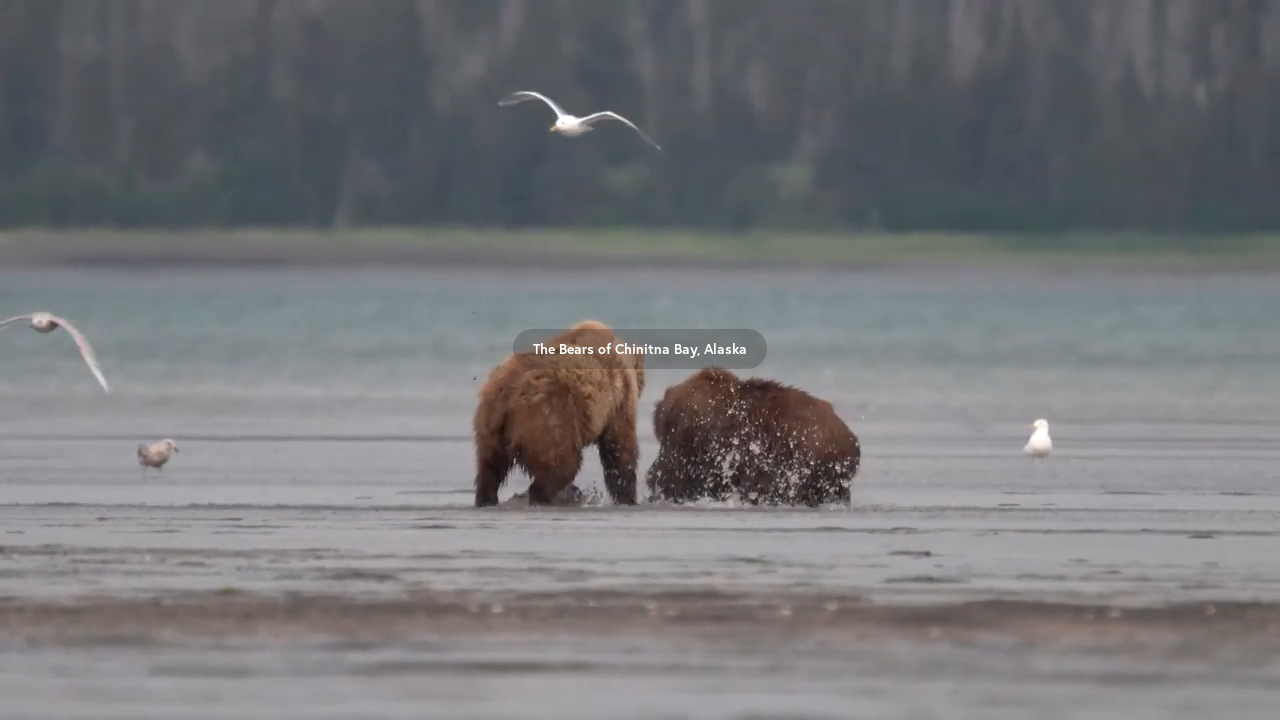

--- FILE ---
content_type: text/html; charset=utf-8
request_url: https://hardingbrown.com/
body_size: 2151
content:
<!DOCTYPE HTML>
<html lang="en-US">
<head>
  <meta charset="UTF-8" />
  <meta name="viewport" content="width=device-width, initial-scale=1" />
      <meta name="twitter:card"  content="summary_large_image" />
      <meta name="twitter:site"  content="@AdobePortfolio" />
      <meta  property="og:title" content="Harding Brown" />
      <meta  property="og:image" content="https://cdn.myportfolio.com/89551a81-ab26-420e-89ba-f0764dbcef74/6325c510-9782-4d59-a867-78c66f40f050_rwc_0x0x1638x2048x1638.jpg?h=016ca34af2b58c31a9df3166ed1e2fbb" />
        <link rel="icon" href="https://cdn.myportfolio.com/89551a81-ab26-420e-89ba-f0764dbcef74/5389ff35-1f49-425c-bde3-f56b64b4c9de_carw_1x1x32.jpg?h=ccd4393db7d04c2d1d1c5b7bea56530e" />
        <link rel="apple-touch-icon" href="https://cdn.myportfolio.com/89551a81-ab26-420e-89ba-f0764dbcef74/11375e33-05f7-4f60-8b34-68aeda23e171_carw_1x1x180.jpg?h=bd68aafae0a68ddab2a4facfe115a923" />
      <link rel="stylesheet" href="/dist/css/main.css" type="text/css" />
      <link rel="stylesheet" href="https://cdn.myportfolio.com/89551a81-ab26-420e-89ba-f0764dbcef74/65bfafac8b87d61dddad081411ec3cb31737868290.css?h=8e614bcb312dfc219b0b48cba83a8aaa" type="text/css" />
    <link rel="canonical" href="https://hardingbrown.com/home" />
      <title>Harding Brown</title>
    <script type="text/javascript" src="//use.typekit.net/ik/[base64].js?cb=8dae7d4d979f383d5ca1dd118e49b6878a07c580" async onload="
    try {
      window.Typekit.load();
    } catch (e) {
      console.warn('Typekit not loaded.');
    }
    "></script>
</head>
  <body class="transition-enabled">    <section class="splash centered e2e-site-content">
      <div class="outer-wrap">
        <div class="centered-content-wrap js-site-wrap splash-modules">
      <div class='page-background-video page-background-video-with-panel'>
  <div class='video-wrap'>
    <img
      class='mp4-image'
      srcset="https://pro2-bar.myportfolio.com/v1/ccvproxy/AFnHYSNExii?width=640&amp;type=mp4&amp;h=337959a0c78d92e06a565fa757e46bda 640w, https://pro2-bar.myportfolio.com/v1/ccvproxy/AFnHYSNExii?width=1280&amp;type=mp4&amp;h=88f0b620df16e2283fe01fdfca1d3834 1280w, https://pro2-bar.myportfolio.com/v1/ccvproxy/AFnHYSNExii?width=1366&amp;type=mp4&amp;h=11be88f8d6b6239c4d7af6cf18b9a213 1366w, https://pro2-bar.myportfolio.com/v1/ccvproxy/AFnHYSNExii?width=1920&amp;type=mp4&amp;h=15ac3906a0d3ef4746bd0ccbc764de77 1920w, https://pro2-bar.myportfolio.com/v1/ccvproxy/AFnHYSNExii?width=2560&amp;type=mp4&amp;h=34b9ac7be85f324128f856d779f7d451 2560w, https://pro2-bar.myportfolio.com/v1/ccvproxy/AFnHYSNExii?width=5120&amp;type=mp4&amp;h=a5535f8ccebc97aac1051a10413bc92e 5120w, "
    />
    <video class='renditions-video' autoplay="autoplay" loop="loop" muted="muted" playsinline="playsinline" data-responsive-video>
          <source src="https://pro2-bar.myportfolio.com/v1/ccvproxy/AFnHYSNExii?width=5120&amp;type=m2ts&amp;h=7b08cfcfa395f56ac049ab30e5c36f15" type="application/x-mpegURL">
          <source media="(max-width: 640px)" data-src="https://pro2-bar.myportfolio.com/v1/ccvproxy/AFnHYSNExii?width=640&amp;type=mp4&amp;h=337959a0c78d92e06a565fa757e46bda" type="video/mp4">
          <source media="(min-width: 641px) and (max-width: 1280px)" data-src="https://pro2-bar.myportfolio.com/v1/ccvproxy/AFnHYSNExii?width=1280&amp;type=mp4&amp;h=88f0b620df16e2283fe01fdfca1d3834" type="video/mp4">
          <source media="(min-width: 1281px) and (max-width: 1355px)" data-src="https://pro2-bar.myportfolio.com/v1/ccvproxy/AFnHYSNExii?width=1366&amp;type=mp4&amp;h=11be88f8d6b6239c4d7af6cf18b9a213" type="video/mp4">
          <source media="(min-width: 1355px) and (max-width: 1920px)" data-src="https://pro2-bar.myportfolio.com/v1/ccvproxy/AFnHYSNExii?width=1920&amp;type=mp4&amp;h=15ac3906a0d3ef4746bd0ccbc764de77" type="video/mp4">
          <source media="(min-width: 1921px) and (max-width: 2560px)" data-src="https://pro2-bar.myportfolio.com/v1/ccvproxy/AFnHYSNExii?width=2560&amp;type=mp4&amp;h=34b9ac7be85f324128f856d779f7d451" type="video/mp4">
          <source media="(min-width: 2561px)" data-src="https://pro2-bar.myportfolio.com/v1/ccvproxy/AFnHYSNExii?width=5120&amp;type=mp4&amp;h=a5535f8ccebc97aac1051a10413bc92e" type="video/mp4">
    </video>
  </div>
      </div>
      <div class="page-content js-page-content" data-context="pages" data-identity="id:p5f7aa012aedc3d049d6ab87429e5bf15a4b2d63e51ae442991254">
        <div id="project-canvas" class="js-project-modules modules content">
          <div id="project-modules">
              <div class="js-project-module project-module module button project-module-button" data-id="m5f7aa012b438dba41a526fe208105380cb98dbfcb7ab6c08f1a15"  style=" padding-top: 7px;
padding-bottom: 20px;
">
    <div class="button-container" style="  text-align: center;
">
      <a href="/the-bears-of-chinitna-bay" class="button-module preserve-whitespace--nowrap">The Bears of Chinitna Bay, Alaska</a>
      
    </div>
</div>

              
              
              
              
              
              
              
              
              
          </div>
        </div>
      </div>
        </div>
      </div>
    </section>
</body>
<script type="text/javascript">
  // fix for Safari's back/forward cache
  window.onpageshow = function(e) {
    if (e.persisted) { window.location.reload(); }
  };
</script>
  <script type="text/javascript">var __config__ = {"page_id":"p5f7aa012aedc3d049d6ab87429e5bf15a4b2d63e51ae442991254","theme":{"name":"marta\/tom"},"pageTransition":true,"linkTransition":true,"disableDownload":false,"localizedValidationMessages":{"required":"This field is required","Email":"This field must be a valid email address"},"lightbox":{"enabled":true,"color":{"opacity":0.94,"hex":"#fff"}},"cookie_banner":{"enabled":false}};</script>
  <script type="text/javascript" src="/site/translations?cb=8dae7d4d979f383d5ca1dd118e49b6878a07c580"></script>
  <script type="text/javascript" src="/dist/js/main.js?cb=8dae7d4d979f383d5ca1dd118e49b6878a07c580"></script>
</html>
